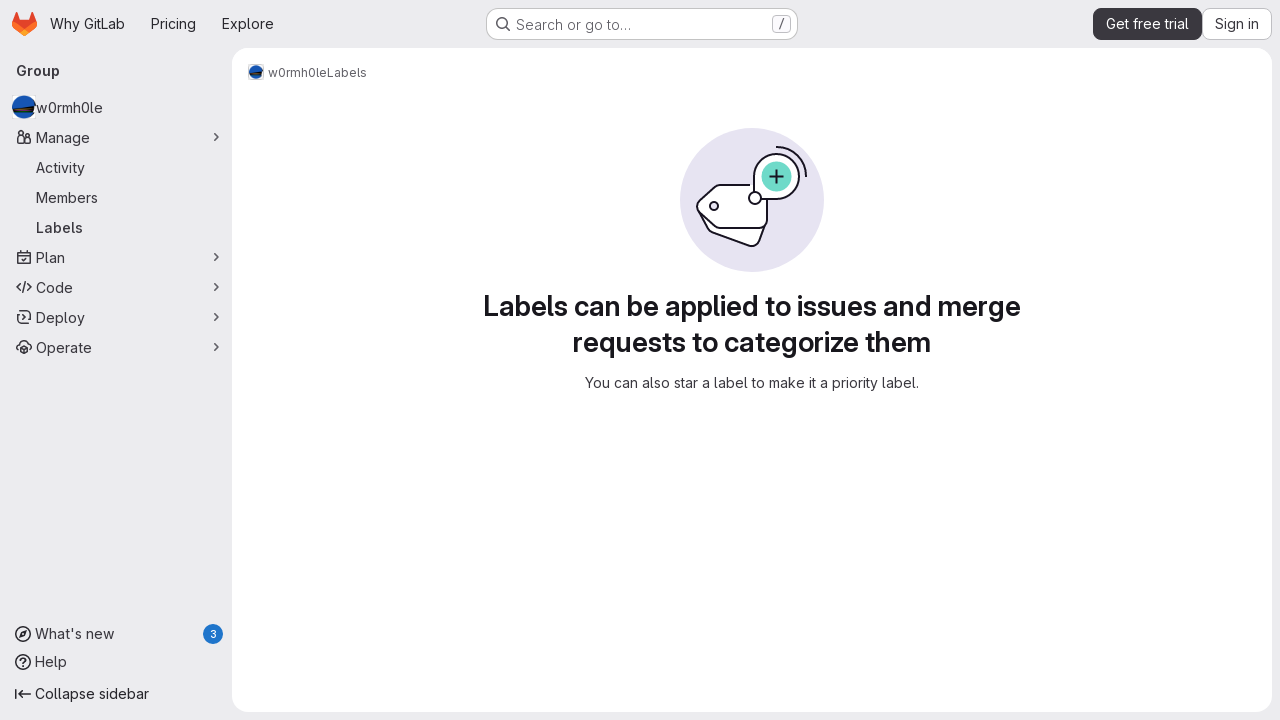

--- FILE ---
content_type: text/javascript
request_url: https://gitlab.com/assets/webpack/pages.groups.labels.index.492b461d.chunk.js
body_size: -15
content:
(this.webpackJsonp=this.webpackJsonp||[]).push([["pages.groups.labels.index"],{"1wR6":function(a,e,s){"use strict";s.r(e);var t=s("feg8");Object(t.d)(),Object(t.b)()},94:function(a,e,s){s("HVBj"),s("m2aA"),a.exports=s("1wR6")},m2aA:function(a,e,s){"use strict";s.r(e);var t=s("oa35"),n=s("7uOT"),o=s("Wsf8");Object(t.a)(),Object(o.a)("#js-end-of-trial-modal",n.a,{withApolloProvider:!0}),Object(o.a)("#js-amazon-q-settings",(function(){return s.e("amazonQGroupSettings").then(s.bind(null,"ofbg"))}))}},[[94,"runtime","main","commons-pages.groups-pages.groups.achievements-pages.groups.activity-pages.groups.analytics.ci_cd_an-b01f998c","commons-pages.admin.labels.edit-pages.admin.labels.index-pages.groups.labels.edit-pages.groups.label-7a36961f"]]]);
//# sourceMappingURL=pages.groups.labels.index.492b461d.chunk.js.map